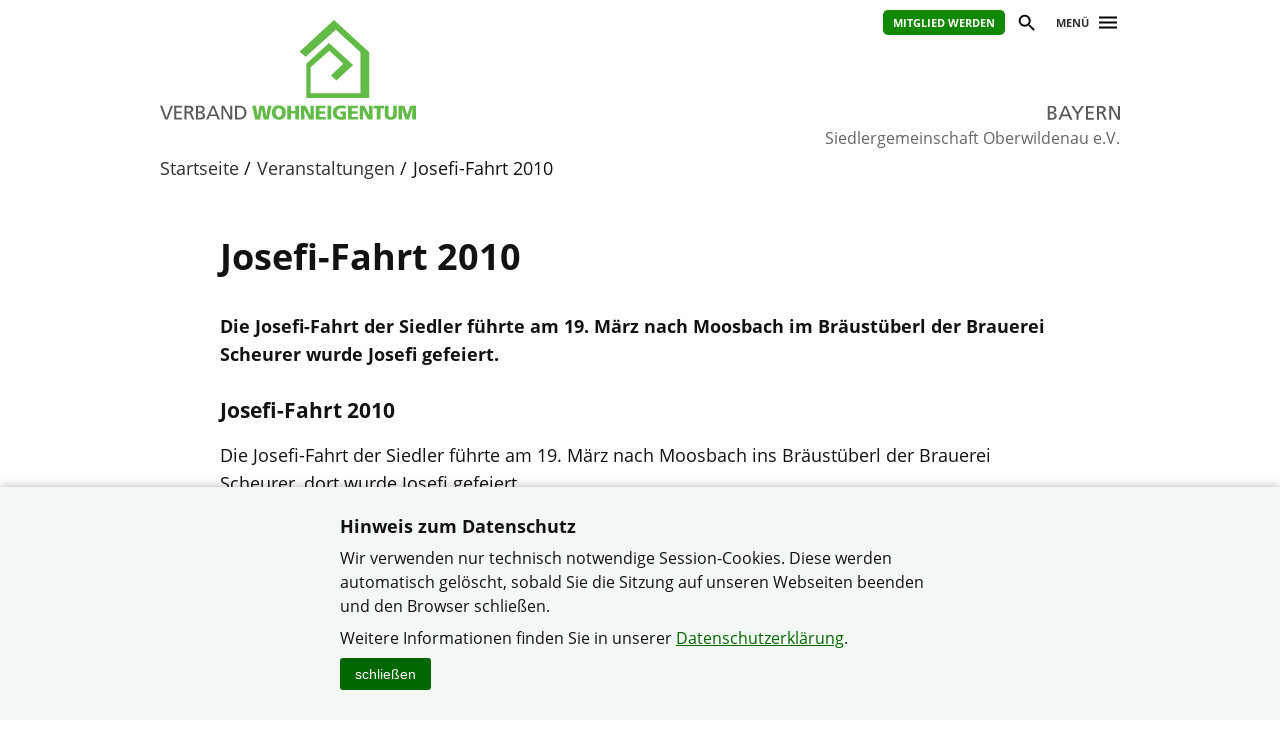

--- FILE ---
content_type: text/html; charset=utf-8
request_url: https://www.verband-wohneigentum.de/oberwildenau/on43715
body_size: 4227
content:
<!DOCTYPE html>

<html lang="de">
	<head>
		<meta charset="UTF-8">
		<title>Josefi-Fahrt 2010 | Verband Wohneigentum e. V.</title>
		<link rel="preconnect" href="https://www.verband-wohneigentum.de/" crossorigin>
		<link rel="dns-prefetch" href="https://www.verband-wohneigentum.de/">
		<meta name="viewport" id="viewport" content="width=device-width, initial-scale=1.0">
		<meta name="keywords" content="">
		<meta name="description" content="">
		
		<link rel="preload" href="/gsys2/layout/ass03/main-v3.css?v=20240229a" as="style">
		<link rel="stylesheet" href="/gsys2/layout/ass03/main-v3.css?v=20240229a">

		<link rel="preload" href="/gsys2/assets/js/jquery-3.6.0.min.js" as="script">
		<script src="/gsys2/assets/js/jquery-3.6.0.min.js"></script>
		<script src="/gsys2/layout/ass03/main-v3.js?v=20230818a" defer></script>
		<script src="/gsys2/layout/ass03/fotoalbum/WidgetFotoalbum.js?v=20210623a" defer></script>
		<link rel="canonical" href="https://www.verband-wohneigentum.de/oberwildenau/on43715">
		<meta property="og:url" content="https://www.verband-wohneigentum.de/oberwildenau/on43715"><meta property="og:description" content=""><meta property="og:type" content="article"><meta property="og:title" content="Josefi-Fahrt 2010">
<meta name="twitter:card" content="summary_large_image"><meta property="twitter:url" content="https://www.verband-wohneigentum.de/oberwildenau/on43715"><meta property="twitter:description" content=""><meta property="twitter:domain" content="www.verband-wohneigentum.de"><meta property="twitter:title" content="Josefi-Fahrt 2010">
		
		<link rel="apple-touch-icon" sizes="180x180" href="/apple-touch-icon.png">
		<link rel="icon" type="image/png" sizes="32x32" href="/favicon-32x32.png">
		<link rel="icon" type="image/png" sizes="16x16" href="/favicon-16x16.png">
		<link rel="manifest" href="/site.webmanifest">
		
	</head>
	<body>
		<div id="MAIN">
			<div id="header" role="banner">
				<div id="headerblock1">
					<div id="Headerlinks">
						<div><ul>
						  <li><a class="header-mitglied" href="on23825" rel="noopener">Mitglied werden</a></li>
						  <li><a href="#suche" class="header-icon header-suche" id="header-btn-suche" title="Suche"><span>Suche</span></a></li>
						  <li><a href="#menu" class="menu-button" rel="nofollow" title="Menü"><span>Menü</span></a></li>
						</ul></div>
					</div>
					<a href="./" id="Logo" class="by" title="Logo: Landesverband Bayern"></a>
					<div id="LogoLVName" class="by"><span>Landesverband Bayern</span></div>
				</div>
				<div id="GemeinschaftName">Siedlergemeinschaft Oberwildenau e.V.</div>
			</div>
			<div id="Suche-plane">
				<form action="on201438" method="post">
					<label><input type="search" name="q" value="" placeholder="Suchbegriff eingeben"></label> <input type="submit" value="suchen">
				</form>
			</div>
			<div id="Menu-plane" role="navigation">
			<ul><li ><a href="./on23739" >Startseite</a><ul><li><a href="./on246118">Termine</a></li><li><a href="./on240161">Logo</a></li><li><a href="./on44762">Kontakt</a></li><li><a href="./on221831">Infobrief</a></li></ul></li><li ><a href="./on245296" >Aktuelles</a></li><li ><a href="./on23822" >Vorstand</a><ul><li><a href="./on23829">Ausschussmitglieder</a></li><li><a href="./on27686">Aktuelle Vorstandschaft</a></li><li><a href="./on50658">Bisherige Vorstände</a></li></ul></li><li ><a href="./on61830" >Vorstand-INTERN</a></li><li ><a href="./on23824" >Leistungen</a><ul><li><a href="./on56073">Zusatzleistungen</a></li></ul></li><li ><a href="./on23825" >Mitglied werden</a><ul><li><a href="./on23900">Satzung</a></li><li><a href="./on50910">Beitrittserklärung</a></li></ul></li><li ><a href="./on27150" >Chronik</a><ul><li><a href="./on44795">Chronik</a></li></ul></li><li ><a href="./on23826" >Geräte</a><ul><li><a href="./on23877">Geräteliste</a></li></ul></li><li ><a href="./on26559" >Siedlerfrauen</a><ul><li><a href="./on36989">Siedlerfrauentreff 2009</a></li><li><a href="./on38626">Besuch Kräutergarten</a></li></ul></li><li ><a href="./on30954" >Familienheim und Garten online</a></li><li  class="aktiv"><a href="./on30579"  class="aktiv">Veranstaltungen</a><ul><li><a href="./on235866">Ehrennachmittag 2021</a></li><li><a href="./on220448">Erntedankfest 2017</a></li><li><a href="./on219998">Backofenfest 2017</a></li><li><a href="./on215402">LGS Bayreuth 2016</a></li><li><a href="./on211854">Erntedankfest 2015</a></li><li><a href="./on211857">Backofenfest 2015</a></li><li><a href="./on211858">Erntedankfest 2014</a></li><li><a href="./on206832">Gartenfest 2014</a></li><li><a href="./on208364">Erntedankfest 2013</a></li><li><a href="./on64625">Gartenfest 2013</a></li><li><a href="./on62385">Fischzug 2013</a></li><li><a href="./on58629">Landesgartenschau 2012</a></li><li><a href="./on58627">Gartenfest 2012</a></li><li><a href="./on56769">Josefi-Fahrt 2012</a></li><li><a href="./on56463">Fischzug 2012</a></li><li><a href="./on53563">Erntedankfest 2011</a></li><li><a href="./on52717">Gartenfest 2011</a></li><li><a href="./on52607">Siedler Familienwandertag 2011</a></li><li><a href="./on46903">Erntedankfest 2010</a></li><li><a href="./on46254">Bezirksfrauentreffen 2010</a></li><li><a href="./on44412">Jubiläum 50 Jahre</a></li><li><a href="./on43715" class="aktiv">Josefi-Fahrt 2010</a></li><li><a href="./on42372">Fischzug 2010</a></li><li><a href="./on40527">Erntedankfest 2009</a></li><li><a href="./on39572">Gartenfest 2009</a></li><li><a href="./on37468">Josefi-Fahrt 2009</a></li><li><a href="./on36988">Fischzug 2009</a></li><li><a href="./on34295">Erntedankfest 2008</a></li><li><a href="./on33569">Kinderferienprogramm 2008</a></li><li><a href="./on32831">Siedler Familienwandertag 2008</a></li><li><a href="./on32285">Vortrag Mai 2008</a></li><li><a href="./on31287">Josefi-Fahrt 2008</a></li><li><a href="./on30580">Fischzug 2008</a></li><li><a href="./on31291">Vereins-Kartell-Fasching 2008</a></li><li><a href="./on27653">Erntedankfest 2007</a></li><li><a href="./on57720">Aktionen</a></li></ul></li><li ><a href="./on26983" >Download</a></li><li ><a href="./on23828" >Links</a></li><li ><a href="./on41026" >Der Verband Wohneigentum</a></li><li ><a href="./on237439" >Rund um den Garten</a></li></ul>
			</div>
			<div id="Bread">
				<div id="Bread-plus"></div>
				<ul><li><a href="on23739">Startseite</a></li><li><a href="on30579">Veranstaltungen</a></li><li>Josefi-Fahrt 2010</li></ul>
				<div id="Bread-plus-plane"></div>
			</div>
<div id="WIDGETSCHUTZ"></div>
			<div id="Content" class="areapage">
<main>
<h1 class="Template-TITEL">Josefi-Fahrt 2010</h1>

<p><strong>Die Josefi-Fahrt der Siedler führte am 19. März nach Moosbach im Bräustüberl der Brauerei Scheurer wurde Josefi gefeiert.</strong><br><h2 class="Template-ZTITEL">Josefi-Fahrt 2010</h2><p>Die Josefi-Fahrt der Siedler führte am 19. März nach Moosbach ins Bräustüberl der Brauerei Scheurer, dort wurde Josefi gefeiert.</p><div class="Fotoalbum"><ul><li class="Fotoalbum-item" id="Fotoalbum-id1495" datadatei="1495F1271274614.jpg" data-imgpre="x960_" datapfad="/oberwildenau/fotos/38/" data-size="1200,801"><div class="Fotoalbum-bildnummer">Bild 1 von 5</div><div class="Fotoalbum-image"><img src="/oberwildenau/fotos/38/sq-1495F1271274614.jpg" alt=""></div><div class="Fotoalbum-Bildtext"><p>Start vorm Rathaus in Oberwildenau&nbsp;<span class="FotoBrowser-bildtext-copyright">Foto: &copy; Grünbauer</span></p></div></li><li class="Fotoalbum-item" id="Fotoalbum-id1496" datadatei="1496F1271275388.jpg" data-imgpre="x960_" datapfad="/oberwildenau/fotos/38/" data-size="1200,801"><div class="Fotoalbum-bildnummer">Bild 2 von 5</div><div class="Fotoalbum-image"><img src="/oberwildenau/fotos/38/sq-1496F1271275388.jpg" alt=""></div><div class="Fotoalbum-Bildtext"><p>Besichtigung Schloß in Burgtreswitz&nbsp;<span class="FotoBrowser-bildtext-copyright">Foto: &copy; Grünbauer</span></p></div></li><li class="Fotoalbum-item" id="Fotoalbum-id1497" datadatei="1497F1271275467.jpg" data-imgpre="x960_" datapfad="/oberwildenau/fotos/38/" data-size="1200,801"><div class="Fotoalbum-bildnummer">Bild 3 von 5</div><div class="Fotoalbum-image"><img src="/oberwildenau/fotos/38/sq-1497F1271275467.jpg" alt=""></div><div class="Fotoalbum-Bildtext"><p>Im Bierkeller unter dem Schloß&nbsp;<span class="FotoBrowser-bildtext-copyright">Foto: &copy; Grünbauer</span></p></div></li><li class="Fotoalbum-item" id="Fotoalbum-id1498" datadatei="1498F1271275545.jpg" data-imgpre="x960_" datapfad="/oberwildenau/fotos/38/" data-size="1200,801"><div class="Fotoalbum-bildnummer">Bild 4 von 5</div><div class="Fotoalbum-image"><img src="/oberwildenau/fotos/38/sq-1498F1271275545.jpg" alt=""></div><div class="Fotoalbum-Bildtext"><p>Wie in alten Zeiten&nbsp;<span class="FotoBrowser-bildtext-copyright">Foto: &copy; Grünbauer</span></p></div></li><li class="Fotoalbum-item" id="Fotoalbum-id1499" datadatei="1499F1271275625.jpg" data-imgpre="x960_" datapfad="/oberwildenau/fotos/38/" data-size="1200,801"><div class="Fotoalbum-bildnummer">Bild 5 von 5</div><div class="Fotoalbum-image"><img src="/oberwildenau/fotos/38/sq-1499F1271275625.jpg" alt=""></div><div class="Fotoalbum-Bildtext"><p>Vor dem Richtertisch!&nbsp;<span class="FotoBrowser-bildtext-copyright">Foto: &copy; Grünbauer</span></p></div></li></ul></div></p>
</main>
<div class="clear-both"></div>

				<ul id="ArticleFooter">

					<li class="desktop-only">
						<a href="javascript:print();" class="print">Seite drucken</a>
					</li>
					<li>
						
					</li>
				</ul>
			</div> 

			<div id="FooterLVs" role="contentinfo">
				<div id="FooterLVs-inner">
					<ul>
						<li><a class="bund" href="https://www.verband-wohneigentum.de/bv/" target="_blank">Bundesverband</a></li>
						<li><a class="bw" href="https://www.verband-wohneigentum.de/baden-wuerttemberg/" target="_blank">Baden-Württemberg</a></li>
						<li><a class="by" href="https://www.verband-wohneigentum.de/bayern/" target="_blank">Bayern</a></li>
						<li><a class="bb" href="https://www.verband-wohneigentum.de/berlin-brandenburg/" target="_blank">Berlin-Brandenburg</a></li>
						<li><a class="bg" href="https://www.verband-wohneigentum.de/brandenburg/" target="_blank">Brandenburg</a></li>
						<li><a class="hb" href="https://www.verband-wohneigentum.de/bremen/" target="_blank">Bremen</a></li> 
						<li><a class="hh" href="https://www.verband-wohneigentum.de/hamburg/" target="_blank">Hamburg</a></li>
						<li><a class="he" href="https://www.verband-wohneigentum.de/hessen/" target="_blank">Hessen</a></li>
						<li><a class="mv" href="https://www.verband-wohneigentum.de/mecklenburg-vorpommern/" target="_blank">Mecklenburg-Vorpommern</a></li>
						<li><a class="ns" href="https://www.meinvwe.de" target="_blank">Niedersachsen</a></li>
						<li><a class="nrw" href="https://www.wohneigentum.nrw" target="_blank">Nordrhein-Westfalen</a></li>
						<li><a class="rp" href="https://www.verband-wohneigentum.de/rheinland-pfalz/" target="_blank">Rheinland-Pfalz</a></li>
						<li><a class="sl" href="https://www.verband-wohneigentum.de/saarland/" target="_blank">Saarland</a></li>
						<li><a class="sa" href="https://www.verband-wohneigentum.de/sachsen/" target="_blank">Sachsen</a></li>
						<li><a class="sa" href="https://www.verband-wohneigentum.de/sachsen-anhalt/" target="_blank">Sachsen-Anhalt</a></li>
						<li><a class="sh" href="https://www.verband-wohneigentum.de/schleswig-holstein/" target="_blank">Schleswig-Holstein</a></li>
						<li><a class="th" href="http://www.siedlerbund-thueringen.de" target="_blank">Thüringen</a></li>
					</ul>
					
					<ul>
						<li><a href="https://www.fug-verlag.de" target="_blank">Mitgliedermagazin</a></li>
						<li><a href="https://www.gartenberatung.de" target="_blank">Gartenberatung</a></li>
					</ul>
				</div>
			</div>
			<div id="Footer">
				<div id="Footer-inner">
					<p>&copy; Siedlergemeinschaft Oberwildenau e.V. im Verband Wohneigentum Bayern e.V.</p>
					<ul>
					<li><a href="https://www.verband-wohneigentum.de/datenschutz">Datenschutzerklärung</a></li><li><a href="on237429">Haftungshinweise</a></li><li><a href="on23823">Impressum</a></li><li><a href="on201437">Sitemap</a></li><li><a href="on45739">Kontakt</a></li>
					</ul>
				</div>
			</div>

		</div> <!-- #MAIN -->

		<div id="FixedHeader">
			<div id="FixedHeader-inner">
				<div class="logo"><a href="./"><img src="/gsys2/layout/ass03/vw-logo-ohne-haus.svg" alt="Logo Verband-Wohneigentum" ></a></div>
				<div class="menu"><a href="#menu" class="menu-button" rel="nofollow"><span>Menü</span></a></div>
			</div>
		</div>
<div id="COOKIEHINWEIS" class="visually-hidden">
<div class="Inhalt">
<h2>Hinweis zum Datenschutz</h2>
<p>Wir verwenden nur technisch notwendige Session-Cookies. Diese werden automatisch gelöscht, sobald 
Sie die Sitzung auf unseren Webseiten beenden und den Browser schließen.</p>
<p>Weitere Informationen finden Sie in unserer 
<a href="https://www.verband-wohneigentum.de/datenschutz" class="Template-URL" target="_blank">Datenschutzerklärung</a>.</p>
<button type="button" id="COOKIEHINWEIS-close">schließen</button>
</div>
</div><style>
#COOKIEHINWEIS {
	display: block;
	position: fixed;
	left: 0;
	right: 0;
	bottom: 0;
	background-color: #f4f8f4;
	box-shadow: 0 0 10px rgba(0,0,0,0.3);
	padding: 20px 15px 30px 15px;
	text-align: center;
	box-sizing: border-box;
}
#COOKIEHINWEIS > .Inhalt {
	text-align: left;
	margin: 0 auto;
	max-width: 600px;
	box-sizing: border-box;
	font-size: 16px;
	line-height: 150%;
	overflow: hidden;
}
#COOKIEHINWEIS h2 { font-size: 18px; line-height: 130%; font-weight: bold; margin: 8px 0; }
#COOKIEHINWEIS p { margin: 8px 0; }
#COOKIEHINWEIS a { color: #060; text-decoration: underline; }
#COOKIEHINWEIS a:hover { text-decoration: underline; }
#COOKIEHINWEIS-close {
	/*float: right;
	margin: 0px 0 0 30px;
	*/
	-webkit-appearance: none;
	appearance: none;
	border: 0px solid #000;
	font-size: 14px;
	line-height: 22px;
	background-color: #060;
	color: #fff;
	padding: 5px 15px;
	cursor: pointer;
	border-radius: 3px;
}
#COOKIEHINWEIS-close:hover {
	background-color: #3c3;
	color: #000;
}

</style>
<script>
	$(document).ready(function () {
		$("#COOKIEHINWEIS").slideDown();
		$("#COOKIEHINWEIS-close").click(function () {
			$("#COOKIEHINWEIS").slideUp();
		});
	});
</script>


	</body>
<script>
$("#FooterLVs a.by").addClass("aktiv");
</script>
</html>

--- FILE ---
content_type: image/svg+xml; charset=utf-8
request_url: https://www.verband-wohneigentum.de/gsys2/layout/ass03/lv-bayern.svg
body_size: 1865
content:
<?xml version="1.0" encoding="UTF-8" standalone="no"?><!DOCTYPE svg PUBLIC "-//W3C//DTD SVG 1.1//EN" "http://www.w3.org/Graphics/SVG/1.1/DTD/svg11.dtd"><svg width="100%" height="100%" viewBox="0 0 769 60" version="1.1" xmlns="http://www.w3.org/2000/svg" xmlns:xlink="http://www.w3.org/1999/xlink" xml:space="preserve" xmlns:serif="http://www.serif.com/" style="fill-rule:evenodd;clip-rule:evenodd;stroke-linejoin:round;stroke-miterlimit:2;"><rect x="0" y="0" width="768.805" height="60" style="fill:none;"/><g id="Bayern"><path d="M551.812,59.284l11.104,0c8.477,0 15.88,-2.15 15.88,-11.105c0,-5.85 -4,-9.552 -9.671,-10.029l0,-0.12c5.253,-1.313 8.596,-4.179 8.596,-9.91c0,-7.701 -5.969,-10.507 -14.626,-10.507l-11.283,0l0,41.671Zm5.97,-18.985l3.88,0c5.134,0 10.806,0.896 10.806,7.343c0,5.612 -4.836,6.746 -10.209,6.746l-4.477,0l0,-14.089Zm0,-17.791l6.268,0c3.463,0 7.702,1.254 7.702,6.209c0,6.149 -4.896,6.687 -10.687,6.687l-3.283,0l0,-12.896Z" style="fill:#58595b;fill-rule:nonzero;"/><path d="M584.05,59.284l6.268,0l4.239,-10.508l20.417,0l4.239,10.508l6.507,0l-17.611,-41.671l-6.269,0l-17.79,41.671Zm29.014,-15.403l-16.597,0l8.299,-20.656l8.298,20.656Z" style="fill:#58595b;fill-rule:nonzero;"/><path d="M638.615,59.284l5.97,0l0,-17.433l16.239,-24.238l-6.985,0l-12.119,18.686l-12.418,-18.686l-6.985,0l16.298,24.238l0,17.433Z" style="fill:#58595b;fill-rule:nonzero;"/><path d="M667.092,59.284l23.343,0l0,-5.254l-17.373,0l0,-13.731l15.821,0l0,-5.254l-15.821,0l0,-12.178l17.373,0l0,-5.254l-23.343,0l0,41.671Z" style="fill:#58595b;fill-rule:nonzero;"/><path d="M699.629,59.284l5.97,0l0,-18.507l3.582,0c3.164,0 5.134,0 6.985,4.059l6.387,14.448l6.806,0l-7.88,-16.597c-1.314,-2.567 -2.209,-3.463 -4.06,-4.179l0,-0.119c4.836,-0.836 8.597,-4.418 8.597,-9.493c0,-9.97 -7.94,-11.283 -16.179,-11.283l-10.208,0l0,41.671Zm5.97,-36.417l5.731,0c5.492,0 8.358,2.388 8.358,6.149c0,4 -3.343,6.507 -9.015,6.507l-5.074,0l0,-12.656Z" style="fill:#58595b;fill-rule:nonzero;"/><path d="M736.404,59.284l5.97,0l0,-34.268l0.119,0l18.865,34.268l7.642,0l0,-41.671l-5.97,0l0,33.551l-0.119,0l-18.388,-33.551l-8.119,0l0,41.671Z" style="fill:#58595b;fill-rule:nonzero;"/></g></svg>

--- FILE ---
content_type: application/javascript; charset=utf-8
request_url: https://www.verband-wohneigentum.de/gsys2/layout/ass03/fotoalbum/WidgetFotoalbum.js?v=20210623a
body_size: 1400
content:

/**
 * WidgetFotoalubm.js
 * Groupsystem 2.0:
 * Copyright: Siegfried Mairböck, 2011
 * Juni 2011
 */

$(function() {
	$(".Fotoalbum").each( 
		function (idx,obj) {
			var fa = new WidgetFotoalbum();
			fa.init(0,obj);
		}
	);	
});


function WidgetFotoalbum () {
	this.album_id = 0;
	this.idx = 0;
	this.base_obj = null;
	this.browser_obj = null;
	this.imgdata = [];
	this.aktuell_idx = 0;
	this.min_fade = 0.4;
	
	var self = this;
	
	this.init = function (idx,obj) {
		this.idx = idx;
		this.base_obj = obj;
		
		this.browser_obj = $('<div class="FotoBrowser-outer"><div class="FotoBrowser" tabindex="0">' +
							 '<div class="FotoBrowser-preview"><ul class="FotoBrowser-preview-ul"></ul></div>' +
							 '<div class="FotoBrowser-ansicht">' + 
							 '<div class="FotoBrowser-image"></div>' + 
							 '<div class="FotoBrowser-links" title="Ein Bild vorher ..."></div>' +
							 '<div class="FotoBrowser-rechts" title="Ein Bild weiter ..."></div>' +
							 '</div>' +
							 '<div class="FotoBrowser-bildtext"></div>' +
							 '</div></div>');
		$(obj).before(this.browser_obj);
		
		this.imgdata = [];

		// Setup Fotobrowser
		$(".Fotoalbum-item",obj).each(
			function (idx)	{
				self.foto_add(idx,this);
			}	
		);
		
		$(".FotoBrowser-preview-li",this.browser_obj)
			.fadeTo(0,self.min_fade)
			.click( function (ev) {
				var idx = $(this).attr("data");
				self.show(idx);
			})
			.mouseenter(function () {
				$(this).stop(true,true).fadeTo("normal",1);
			})
			.mouseleave(function () {
				if ($(this).hasClass("FotoBrowser-preview-selected")) return;
				$(this).stop(true,true).fadeTo("normal",self.min_fade);
			});
		
		
		// Erstes Bild anzeigen
		this.show(0);
/*
		$(".FotoBrowser-ansicht",self.browser_obj).click(function () {
			self.show_next();
		});
*/		
		$(".FotoBrowser-rechts",self.browser_obj)
			.fadeTo(0,0)
			.click(function (ev) { ev.preventDefault(); self.show_next(); })
			.mouseenter(function () { $(this).stop(true,true).fadeTo("slow",1); })
			.mouseleave(function () { $(this).stop(true,true).fadeTo("normal",0); });
			
		$(".FotoBrowser-links",self.browser_obj)
			.fadeTo(0,0)
			.click(function (ev) { ev.preventDefault(); self.show_before(); })
			.mouseenter(function () { $(this).stop(true,true).fadeTo("slow",1); })
			.mouseleave(function () { $(this).stop(true,true).fadeTo("normal",0); });
			
		// Navigation
		$(".FotoBrowser-vorher",self.browser_obj)
			.click( function (ev) { ev.preventDefault(); self.show_before(); });
		$(".FotoBrowser-naechstes",self.browser_obj)
			.click( function (ev) { ev.preventDefault(); self.show_next(); });
	
	
		$(window).resize(function () { self.resize(); }).resize();
		
		$(".FotoBrowser",self.browser_obj).keyup(function (ev) {
			switch(ev.key) {
				case "ArrowLeft":
					ev.preventDefault(); self.show_before();
					break;
				case "ArrowRight":
					ev.preventDefault(); self.show_next();
					break;
			}
		});
	};
	
	
	this.resize = function () {
		if (window.console) { 
			var w = $(this.browser_obj).outerWidth() * 3 / 4;
//			console.log($(".FotoBrowser-image",this.browser_obj).outerHeight());
			$(".FotoBrowser-ansicht",this.browser_obj).height(w);
			$(".FotoBrowser-image",this.browser_obj).height(w);
			this.show(this.idx);
		}
	};
	
	this.foto_add = function (idx,from_obj) {
		var datei = $(from_obj).attr("datadatei");
		var pfad = $(from_obj).attr("datapfad");
		var img_pre = $(from_obj).attr("data-imgpre");
		
		var $thumb = $('<li class="FotoBrowser-preview-li" data="' + idx + '"><img class="FotoBrowser-preview-img" src="' + pfad + 'sq-' + datei + '" alt=""></li>');
		$(".FotoBrowser-preview-ul",this.browser_obj).append($thumb);
		
		this.imgdata[idx] = { idx: idx, datei: datei, pfad: pfad, imgpre: img_pre };
	};
	
	this.show_next = function () {
		self.show(self.aktuell_idx + 1);
	};

	this.show_before = function () {
		self.show(self.aktuell_idx - 1);
	};

	this.show = function (idx) {
		if (idx < 0) idx = this.imgdata.length - 1;
		if (idx >= this.imgdata.length) idx = 0;

		self.aktuell_idx = parseInt(idx);
		
		var data = self.imgdata[idx];
		var bild = data.pfad + data.imgpre + data.datei;
		
		$(".FotoBrowser-preview-li",self.browser_obj)
			.removeClass("FotoBrowser-preview-selected")
			.stop(true,true).fadeTo(0,self.min_fade)
			.eq(idx)
			.addClass("FotoBrowser-preview-selected").stop(true,true).fadeTo("normal",1);
		
		var $image = $(".FotoBrowser-image",self.browser_obj);
		var weite = $(".FotoBrowser-preview",self.browser_obj).width();
		var hoehe = $image.height();
		var i_weite = $(".FotoBrowser-preview-li",self.browser_obj).first().width() + 4;

		$image.fadeOut("fast",function () {
			$(this).css( { backgroundImage: 'url(' + data.pfad + data.imgpre + data.datei + ')' })
//				.html('<img src="' + bild + '" alt="">')
				.fadeIn("fast");
		});
		
		var pos_x = (weite / 2) - (i_weite * idx) - (i_weite / 2);
		$(".FotoBrowser-preview-ul",self.browser_obj)
			.stop(true,true)
			.animate({
				left: pos_x
			},
			400,
			function () {
				
			});
		
		// Navigation
		$(".FotoBrowser-bildnummer",self.browser_obj)
			.html(
				$("li",self.base_obj).eq(idx).find(".Fotoalbum-bildnummer").html()
			);

		// Bildtext
		$(".FotoBrowser-bildtext",self.browser_obj)
			.html(
				'<div class="FotoBrowser-bildtext-beschreibung">' +
				$("li",self.base_obj).eq(idx).find(".Fotoalbum-Bildtext").html() +
				'</div>'
				);
			
	};
}
